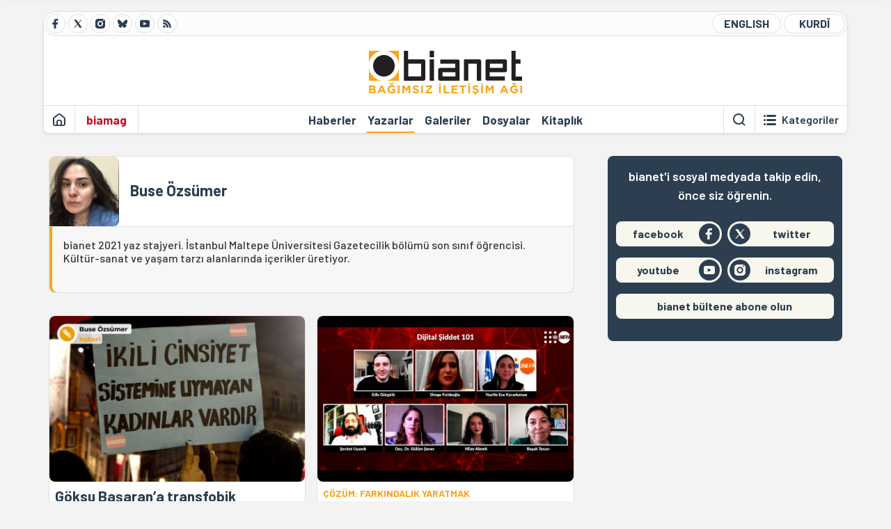

--- FILE ---
content_type: text/html; charset=utf-8
request_url: https://bianet.org/yazar/buse-ozsumer-7402
body_size: 12380
content:
<!DOCTYPE html><html lang=tr xml:lang=tr><head><script>window.dataLayer=window.dataLayer||[];window.dataLayer.push({'section':'Bianet'});</script><script>(function(w,d,s,l,i){w[l]=w[l]||[];w[l].push({'gtm.start':new Date().getTime(),event:'gtm.js'});var f=d.getElementsByTagName(s)[0],j=d.createElement(s),dl=l!='dataLayer'?'&l='+l:'';j.async=true;j.src='https://www.googletagmanager.com/gtm.js?id='+i+dl;f.parentNode.insertBefore(j,f);})(window,document,'script','dataLayer','GTM-T33QTD7');</script><meta charset=utf-8><meta name=viewport content="width=device-width, initial-scale=1, shrink-to-fit=no"><meta http-equiv=Content-Language content=tr><meta http-equiv=Cache-Control content="no-cache, no-store, must-revalidate"><meta http-equiv=Pragma content=no-cache><meta http-equiv=Expires content=0><link rel="shortcut icon" type=image/x-icon href=/favicon.ico><title>Buse Özsümer - Bianet</title><meta itemprop=description name=description property=og:description content=""><meta itemprop=keywords name=keywords content="Buse Özsümer"><meta itemprop=identifier name=personid content=7402><meta property=og:title content="Buse Özsümer"><meta property=og:url itemprop=url content=https://bianet.org/yazar/buse-ozsumer-7402><meta name=twitter:url content=https://bianet.org/yazar/buse-ozsumer-7402><meta name=twitter:title content="Buse Özsümer"><meta name=twitter:description content=""><meta itemprop=genre content=News><meta itemprop=inLanguage content=tr-TR><meta itemprop=ogType property=og:type content=article><meta property=og:type content=article><meta name=msapplication-starturl content=https://bianet.org><meta name=twitter:card content=summary_large_image><meta name=twitter:widgets:new-embed-design content=on><meta name=twitter:widgets:csp content=on><link rel=canonical href=https://bianet.org/yazar/buse-ozsumer-7402><link rel=preconnect href=https://fonts.googleapis.com><link rel=preconnect href=https://fonts.gstatic.com crossorigin><link href="https://fonts.googleapis.com/css2?family=Barlow:ital,wght@0,400;0,500;0,600;0,700;1,400;1,500;1,600;1,700&amp;display=swap" rel=stylesheet><link rel=stylesheet href="/assets/css/main.css?v=rF0UcM0bW-J5Dpal-TQ0PkMc4VpxKuBonXeKKLg_blk" media=screen><link rel=stylesheet href=/assets/js/vendor/lightGallery/css/lightgallery-bundle.min.css media=none onload="if(media!='screen')media='screen'"><link rel=stylesheet href=/assets/js/vendor/select2/css/select2.min.css media=none onload="if(media!='screen')media='screen'"><link rel=stylesheet href="/assets/js/vendor/select2/css/select2-biatheme.css?v=EBJ32YPL0nz7-elwZf4CNSp3AmoIC2mpCJ3w4mteMWI" media=none onload="if(media!='screen')media='screen'"><script async src=https://securepubads.g.doubleclick.net/tag/js/gpt.js crossorigin=anonymous></script><script>window.googletag=window.googletag||{cmd:[]};googletag.cmd.push(function(){googletag.defineSlot('/23095218034/masthead_mobil',[300,100],'div-gpt-ad-1765913091729-0').addService(googletag.pubads());googletag.defineSlot('/23095218034/habarsonu_mobil',[[300,250],[336,280]],'div-gpt-ad-1765913132123-0').addService(googletag.pubads());googletag.defineSlot('/23095218034/habarsonu_desktop',[[960,90],[970,66],'fluid',[950,90],[980,90],[970,250],[970,90],[980,120]],'div-gpt-ad-1765913171830-0').addService(googletag.pubads());googletag.defineSlot('/23095218034/sidebar2',[[336,280],[300,250]],'div-gpt-ad-1765913200437-0').addService(googletag.pubads());googletag.defineSlot('/23095218034/sidebar-2',[[336,280],[300,250]],'div-gpt-ad-1765913228340-0').addService(googletag.pubads());googletag.defineSlot('/23095218034/sayfa_alti',[[300,250],[300,31],[300,75],[336,280],[300,50],[300,100],[320,100],[320,50]],'div-gpt-ad-1765913306932-0').addService(googletag.pubads());googletag.defineSlot('/23095218034/1',[[750,200],[728,90],[960,90],[750,100],[970,90],[970,250],[970,66],[750,300],[950,90]],'div-gpt-ad-1765913343676-0').addService(googletag.pubads());googletag.pubads().enableSingleRequest();googletag.pubads().collapseEmptyDivs();googletag.enableServices();});</script><ins data-publisher=adm-pub-6296092264 data-ad-network=667c219d865235b64ada3ccb data-ad-size="[[320, 100]], [[970, 90]]" class=adm-ads-area></ins><script src=https://static.cdn.admatic.com.tr/showad/showad.min.js></script><script>window.yaContextCb=window.yaContextCb||[]</script><script src=https://yandex.ru/ads/system/context.js async></script><script>history.scrollRestoration="manual";var adsStatus=true;</script><script type=application/javascript src=https://news.google.com/swg/js/v1/swg-basic.js></script><script>(self.SWG_BASIC=self.SWG_BASIC||[]).push(basicSubscriptions=>{basicSubscriptions.setOnEntitlementsResponse(entitlementsPromise=>{entitlementsPromise.then(entitlements=>{if(entitlements.enablesThisWithCacheableEntitlements()){adsStatus=false;window.addEventListener('load',function(){var ads=document.querySelectorAll('ins');ads.forEach(function(ad){ad.remove();});});basicSubscriptions.dismissSwgUI();}});});basicSubscriptions.init({type:"NewsArticle",isPartOfType:["Product"],isPartOfProductId:"CAowxYmcCw:openaccess",clientOptions:{theme:"light",lang:"tr"},});});</script><body><noscript><iframe src="https://www.googletagmanager.com/ns.html?id=GTM-T33QTD7" height=0 width=0 style=display:none;visibility:hidden></iframe></noscript><header class=header--desktop><div class='container header-wrapper shadow-sm'><div class='top-bar row'><div class='social col-4'><a href=https://www.facebook.com/bagimsiziletisimagi class='btn btn--social btn--circle btn--social--facebook' target=_blank><img src=https://static.bianet.org/icons/icon-facebook.svg alt="Facebook'ta Bianet"></a> <a href=https://twitter.com/bianet_org class='btn btn--social btn--circle btn--social--twitter' target=_blank><img src=https://static.bianet.org/icons/icon-twitter.svg alt="Twitter'da Bianet"></a> <a href=https://www.instagram.com/bianetorg class='btn btn--social btn--circle btn--social--instagram' target=_blank><img src=https://static.bianet.org/icons/icon-instagram.svg alt="Instagram'da Bianet"></a> <a href=https://bsky.app/profile/bianet.org class='btn btn--social btn--circle btn--social--bluesky' target=_blank><img src=https://static.bianet.org/icons/icon-bluesky.svg alt="Bluesky'da Bianet"></a> <a href=https://www.youtube.com/user/bianetorg class='btn btn--social btn--circle btn--social--youtube' target=_blank><img src=https://static.bianet.org/icons/icon-youtube.svg alt="Youtube'da Bianet"></a> <a href=/rss/bianet class='btn btn--social btn--circle btn--social--rss' target=_blank><img src=https://static.bianet.org/icons/icon-rss.svg alt="Bianet RSS"></a></div><div class='empty col-4'></div><div class='language col-4'><a href=/english class='btn btn--language btn--round-full btn--language--english'>ENGLISH</a> <a href=/kurdi class='btn btn--language btn--round-full btn--language--kurdi'>KURDÎ</a></div></div><div class=mid-bar><div class=row><div class=col-auto><div class=empty></div></div><div class=col><a href='/' class=logo><img src=https://static.bianet.org/logos/bianet-logo.svg alt='bianet-Bağımsız İletişim Ağı'></a></div><div class=col-auto><div class=empty></div></div></div></div><div class=bottom-bar><div class=row><div class=col-2><div class=left-part><a href='/' class='btn btn--icon'><img src=https://static.bianet.org/icons/icon-home.svg alt='Ana Sayfa'></a><div class='vline ms-1'></div><a href=/biamag class='btn btn--text highlight-2'><span>biamag</span></a><div class=vline></div></div></div><div class=col-8><div class=center-part><a href=/haberler class='btn btn--text'><span>Haberler</span><span class=indicator></span></a> <a href=/yazarlar class='btn btn--text active'><span>Yazarlar</span><span class=indicator></span></a> <a href=/galeriler class='btn btn--text'><span>Galeriler</span><span class=indicator></span></a> <a href=/dosyalar class='btn btn--text'><span>Dosyalar</span><span class=indicator></span></a> <a href=/bia-kitapligi class='btn btn--text'><span>Kitapl&#x131;k</span><span class=indicator></span></a><div id=DivHeader1></div></div></div><div class=col-2><div class=right-part><div class=vline></div><a href=/arama class='btn btn--icon'><img src=https://static.bianet.org/icons/icon-search.svg alt=Ara></a><div class='vline me-1'></div><a class='btn btn--icon-text btn--toggle-categories'><img class=off src=https://static.bianet.org/icons/icon-categories.svg alt='Kategorileri Göster'><img class=on src=https://static.bianet.org/icons/icon-close.svg alt='Kategorileri Gizle'><span tabindex=0>Kategoriler</span></a></div></div></div></div></div><div class='container category-wrapper'><div class=row><div class=col-12><div class='center-part shadow-sm' id=DivHeader2></div></div></div></div></header><header class=header--desktop-sticky><div class='container-fluid header-wrapper shadow'><div class='top-bar row'><div class='social col-4'><a href=https://www.facebook.com/bagimsiziletisimagi class='btn btn--social btn--circle btn--social--facebook' target=_blank><img src=https://static.bianet.org/icons/icon-facebook.svg alt="Facebook' ta Bianet"></a> <a href=https://twitter.com/bianet_org class='btn btn--social btn--circle btn--social--twitter' target=_blank><img src=https://static.bianet.org/icons/icon-twitter.svg alt="Twitter' da Bianet"></a> <a href=https://www.instagram.com/bianetorg class='btn btn--social btn--circle btn--social--instagram' target=_blank><img src=https://static.bianet.org/icons/icon-instagram.svg alt="Instagram' da Bianet"></a> <a href=https://www.youtube.com/user/bianetorg class='btn btn--social btn--circle btn--social--youtube' target=_blank><img src=https://static.bianet.org/icons/icon-youtube.svg alt="Youtube' da Bianet"></a> <a href=/rss/bianet class='btn btn--social btn--circle btn--social--rss' target=_blank><img src=https://static.bianet.org/icons/icon-rss.svg alt="Bianet RSS"></a></div><div class='logo col-4'><a href="/"><img src=https://static.bianet.org/logos/bianet-logo-md.svg alt="bianet-Bağımsız İletişim Ağı"></a></div><div class='language col-4'><a href=/english class='btn btn--language btn--round-full btn--language--english'>ENGLISH</a> <a href=/kurdi class='btn btn--language btn--round-full btn--language--kurdi'>KURDÎ</a></div></div></div></header><header class=header--mobile><div class='container-fluid header-wrapper shadow'><div class=row><div class='left-part col-2'><a href=/arama class='btn btn--icon search'><img src=https://static.bianet.org/icons/icon-search-mobile.svg alt=Ara></a> <a href='/' class='btn btn--icon home'><img src=https://static.bianet.org/icons/icon-home-mobile.svg alt='Ana Sayfa'></a></div><div class='center-part col-8'><a href="/"><img src=https://static.bianet.org/logos/bianet-logo-sm.svg alt="bianet-Bağımsız İletişim Ağı"></a></div><div class='right-part col-2'><a class='btn btn--icon sidebar-switch'><img class=open src=https://static.bianet.org/icons/icon-menu-mobile.svg alt='Menü Göster'><img class=close src=https://static.bianet.org/icons/icon-close-mobile.svg alt='Menü Gizle'></a></div></div></div><div id=mobile-menu class=sidenav><div class=sidenav__content><div class=container-md><div class='row user d-none'></div><div class='row links'><div class=col><div class=wrapper-1><a href="/" class='btn btn--text'><span>bianet</span></a> <a href=/biamag class='btn btn--text'><span>biamag</span></a> <a href=/english class='btn btn--text'><span>english</span></a> <a href=/kurdi class='btn btn--text'><span>kurdî</span></a></div><div id=DivHeader3></div><div class=title>B&#xD6;L&#xDC;MLER</div><div class=wrapper-2><a href=/haberler class='btn btn--text'><span>Haberler</span></a> <a href=/yazarlar class='btn btn--text active'><span>Yazarlar</span></a> <a href=/dosyalar class='btn btn--text'><span>&#xD6;zel Dosyalar</span></a> <a href=/projeler class='btn btn--text'><span>Projeler</span></a> <a href=/bia-kitapligi class='btn btn--text'><span>Kitapl&#x131;k</span></a> <a href=/galeriler class='btn btn--text'><span>Galeriler</span></a> <a href=/arama class='btn btn--text'><span>Sitede Ara</span></a></div><div class=title>KATEGOR&#x130;LER</div><div class=wrapper-3><div id=DivHeader4></div></div><div class=title>SOSYAL MEDYA</div><div class=wrapper-5><a href=https://www.facebook.com/bagimsiziletisimagi class='btn btn--text' target=_blank><span>Facebook</span></a> <a href=https://twitter.com/bianet_org class='btn btn--text' target=_blank><span>Twitter</span></a> <a href=https://www.youtube.com/user/bianetorg class='btn btn--text' target=_blank><span>Youtube</span></a> <a href=https://www.instagram.com/bianetorg class='btn btn--text' target=_blank><span>Instagram</span></a> <a href=/rss/bianet class='btn btn--text' target=_blank><span>RSS</span></a> <a href=https://eepurl.com/bEeFmn class='btn btn--text' target=_blank><span>E-b&#xFC;lten</span></a></div><div class=title>KURUMSAL</div><div class=wrapper-4><a href=/hakkimizda class='btn btn--text'><span>Hakk&#x131;m&#x131;zda</span></a> <a href=/hakkimizda#iletisim class='btn btn--text'><span>&#x130;leti&#x15F;im</span></a> <a href=/page/kvkk-politikasi-285337 class='btn btn--text'><span>KVKK Politikas&#x131;</span></a> <a href=/page/gizlilik-sozlesmesi-285338 class='btn btn--text'><span>Gizlilik S&#xF6;zle&#x15F;mesi</span></a></div></div></div></div></div><div class=sidenav__footer><div class=logo><img src=https://static.bianet.org/logos/bianet-logo.svg alt="Bianet - Bağımsız İletişim Ağı"></div></div></div></header><scripts></scripts><main class="page-authors-single balanced"><div class=container-md><div class=row><div class="col-12 col-lg-8"><div class=column-1><section><div class=section__intro><div class="ccard ccard--author ccard--author-xxlarge"><div class=top-wrapper><div class=img-wrapper><img src=https://static.bianet.org/system/uploads/1/authors/000/007/402/original/buse.jpg class=card-img-left alt="Buse Özsümer" loading=lazy></div><div class=info-wrapper><h1 class=name>Buse &#xD6;zs&#xFC;mer</h1><div class=contact-wrapper></div></div></div><div class=bottom-wrapper><div class=txt-wrapper><div class=short><p>bianet 2021 yaz stajyeri. İstanbul Maltepe &Uuml;niversitesi Gazetecilik b&ouml;l&uuml;m&uuml; son sınıf &ouml;ğrencisi. K&uuml;lt&uuml;r-sanat ve yaşam tarzı alanlarında i&ccedil;erikler &uuml;retiyor.&nbsp;</div></div></div></div></div><div class="row section__content"><div class="col-12 col-sm-6 mb-2"><a href=/haber/goksu-basaran-a-transfobik-ayrimcilik-ev-vermediler-245781 class="ccard ccard--news ccard--news-large w-meta-date w-desc w-bg h-100"><div class=badge-wrapper><div class=badge-left></div><div class=badge-right></div></div><div class=img-wrapper><img src=https://static.bianet.org/system/uploads/1/articles/spot_image/000/245/781/original/buse1020.jpg alt="Göksu Başaran’a transfobik ayrımcılık: Ev vermediler" loading=lazy></div><div class=info-wrapper><div class=txt-wrapper><h5 class=headline>G&#xF6;ksu Ba&#x15F;aran&#x2019;a transfobik ayr&#x131;mc&#x131;l&#x131;k: Ev vermediler</h5><div class=desc>Oyuncu ve yap&#x131;mc&#x131; G&#xF6;ksu Ba&#x15F;aran, sahibinden.com &#xFC;zerinden ba&#x15F;vurdu&#x11F;u bir ilan&#x131;n sahibinin transfobik s&#xF6;ylemleri ile kar&#x15F;&#x131;la&#x15F;t&#x131;. Ba&#x15F;aran, &#x201C;&#x130;stanbul S&#xF6;zle&#x15F;mesi&#x2019;nden &#xE7;ekinilmesi &#xFC;zerine LGBT&#x130;&#x2B; fobik insanlar cesaret buldu&#x201D; diyor.</div></div><div class=meta-wrapper><span class=date>16 Haziran 2021</span></div></div></a></div><div class="col-12 col-sm-6 mb-2"><a href=/haber/dijital-siddet-101-magdur-da-olabilirsiniz-fail-de-245583 class="ccard ccard--news ccard--news-large w-meta-date w-desc w-bg h-100"><div class=badge-wrapper><div class=badge-left></div><div class=badge-right></div></div><div class=img-wrapper><img src=https://static.bianet.org/system/uploads/1/articles/spot_image/000/245/583/original/buse1_-_Kopya.jpg alt="Dijital Şiddet 101: Mağdur da olabilirsiniz fail de!" loading=lazy></div><div class=info-wrapper><div class=txt-wrapper><h6 class=surheadline>&#xC7;&#xD6;Z&#xDC;M: FARKINDALIK YARATMAK</h6><h5 class=headline>Dijital &#x15E;iddet 101: Ma&#x11F;dur da olabilirsiniz fail de!</h5><div class=desc>United Nations Population Fund Turkey (Birle&#x15F;mi&#x15F; Milletler N&#xFC;fus Fonu), 10 Haziran Per&#x15F;embe g&#xFC;n&#xFC; &#x201C;Dijital &#x15E;iddet 101&#x201D; ba&#x15F;l&#x131;kl&#x131; bir webinar ger&#xE7;ekle&#x15F;tirdi. Konuya ili&#x15F;kin &#xE7;al&#x131;&#x15F;malar y&#xFC;r&#xFC;ten uzmanlarca, dijital &#x15F;iddet kavram&#x131; ve m&#xFC;cadele y&#xF6;ntemlerine ili&#x15F;kin bilgiler payla&#x15F;&#x131;ld&#x131;.</div></div><div class=meta-wrapper><span class=date>12 Haziran 2021</span></div></div></a></div><div class="col-12 col-sm-6 mb-2"><a href=/haber/sanat-yazari-akar-akgun-her-emegin-bir-karsiligi-olmali-245546 class="ccard ccard--news ccard--news-large w-meta-date w-desc w-bg h-100"><div class=badge-wrapper><div class=badge-left></div><div class=badge-right></div></div><div class=img-wrapper><img src=https://static.bianet.org/system/uploads/1/articles/spot_image/000/245/546/original/image012.jpg alt="Sanat yazarı Akar- Akgün: Her emeğin bir karşılığı olmalı" loading=lazy></div><div class=info-wrapper><div class=txt-wrapper><h6 class=surheadline>&#x201C;&#xC7;EVR&#x130;M&#x130;&#xC7;&#x130; SERG&#x130;LER YEN&#x130; B&#x130;R KATMAN&#x201D;</h6><h5 class=headline>Sanat yazar&#x131; Akar- Akg&#xFC;n: Her eme&#x11F;in bir kar&#x15F;&#x131;l&#x131;&#x11F;&#x131; olmal&#x131;</h5><div class=desc>Unlimited Publications Genel Yay&#x131;n Y&#xF6;netmeni Merve Akar - Akg&#xFC;n &#x201C;sanat yazar&#x131; nas&#x131;l olmal&#x131;?&quot; sorusunu net yan&#x131;tl&#x131;yor: &quot;Sanat yazar&#x131;, tamam&#x131;yla subjektif olmal&#x131;.&quot;</div></div><div class=meta-wrapper><span class=date>12 Haziran 2021</span></div></div></a></div><div class="col-12 col-sm-6 mb-2"><a href=/haber/kandiyoti-kadinlar-demokratiklesmenin-kutup-yildizi-245487 class="ccard ccard--news ccard--news-large w-meta-date w-desc w-bg h-100"><div class=badge-wrapper><div class=badge-left></div><div class=badge-right></div></div><div class=img-wrapper><img src=https://static.bianet.org/system/uploads/1/articles/spot_image/000/245/487/original/kandi1_-_Kopya.jpg alt="Kandiyoti: Kadınlar, demokratikleşmenin kutup yıldızı" loading=lazy></div><div class=info-wrapper><div class=txt-wrapper><h5 class=headline>Kandiyoti: Kad&#x131;nlar, demokratikle&#x15F;menin kutup y&#x131;ld&#x131;z&#x131;</h5><div class=desc>U&#xE7;an S&#xFC;p&#xFC;rge Vakf&#x131;, &#x201C;Araftan &#xC7;&#x131;kmak&#x201D; panelinde Prof. Dr. Deniz Kandiyoti, Prof. Dr. Alev &#xD6;zkazan&#xE7; ve Prof. Dr. Umut Be&#x15F;p&#x131;nar, T&#xFC;rkiyeli kad&#x131;nlar&#x131;n m&#xFC;cadelesini anlatt&#x131;.</div></div><div class=meta-wrapper><span class=date>10 Haziran 2021</span></div></div></a></div><div class="col-12 col-sm-6 mb-2"><a href=/haber/dunyadan-feminist-mucadele-deneyimleri-paylasildi-245459 class="ccard ccard--news ccard--news-large w-meta-date w-desc w-bg h-100"><div class=badge-wrapper><div class=badge-left></div><div class=badge-right></div></div><div class=img-wrapper><img src=https://static.bianet.org/system/uploads/1/articles/spot_image/000/245/459/original/ka1.jpg alt="“Dünyadan Feminist Mücadele Deneyimleri” paylaşıldı" loading=lazy></div><div class=info-wrapper><div class=txt-wrapper><h5 class=headline>&#x201C;D&#xFC;nyadan Feminist M&#xFC;cadele Deneyimleri&#x201D; payla&#x15F;&#x131;ld&#x131;</h5><div class=desc>Kad&#x131;n Dayan&#x131;&#x15F;ma Vakf&#x131;, 6 Haziran&#x2019;da &#x201C;Pandemi S&#xFC;rerken Patriyarkayla M&#xFC;cadelemiz: D&#xFC;nyadan Feminist M&#xFC;cadele Deneyimleri&#x201D; ba&#x15F;l&#x131;kl&#x131; bir panel ger&#xE7;ekle&#x15F;tirdi. D&#xFC;nyan&#x131;n farkl&#x131; yerlerinden kad&#x131;nlar feminist m&#xFC;cadeleye ili&#x15F;kin deneyimlerini anlatt&#x131;.</div></div><div class=meta-wrapper><span class=date>10 Haziran 2021</span></div></div></a></div><div class="col-12 col-sm-6 mb-2"><a href=/yazi/karsi-pencere-gozetleme-ve-voyorizm-245176 class="ccard ccard--news ccard--news-large w-meta-date w-desc w-bg h-100"><div class=badge-wrapper><div class=badge-left></div><div class=badge-right></div></div><div class=img-wrapper><img src=https://static.bianet.org/system/uploads/1/articles/spot_image/000/245/176/original/image003.jpg alt="Karşı Pencere: Gözetleme ve Voyörizm" loading=lazy></div><div class=info-wrapper><div class=txt-wrapper><h6 class=surheadline>B&#x130;R TOPLUMSAL RAHATSIZLIKLAR SERG&#x130;S&#x130;</h6><h5 class=headline>Kar&#x15F;&#x131; Pencere: G&#xF6;zetleme ve Voy&#xF6;rizm</h5><div class=desc>KOL&#x130; Art Space&#x27;in g&#xF6;rme, g&#xF6;zetleme ve voy&#xF6;rizm kavram&#x131;na odakland&#x131;&#x11F;&#x131; ikinci sergisi &quot;Kar&#x15F;&#x131; Pencere&quot; a&#xE7;&#x131;l&#x131;yor.&#xA;</div></div><div class=meta-wrapper><span class=date>5 Haziran 2021</span></div></div></a></div><div class="col-12 col-sm-6 mb-2"><a href=/haber/fotograf-cekmemi-kod-29-uygulamak-icin-bahane-ettiler-245198 class="ccard ccard--news ccard--news-large w-meta-date w-desc w-bg h-100"><div class=badge-wrapper><div class=badge-left></div><div class=badge-right></div></div><div class=img-wrapper><img src=https://static.bianet.org/system/uploads/1/articles/spot_image/000/245/198/original/bursa_kadın_işçi_manset.jpg alt="“Fotoğraf çekmemi 'Kod-29' uygulamak için bahane ettiler”" loading=lazy></div><div class=info-wrapper><div class=txt-wrapper><h6 class=surheadline>&quot;KOD-29&quot; UYGULANAN SERAP YUMU&#x15E;AK ANLATIYOR</h6><h5 class=headline>&#x201C;Foto&#x11F;raf &#xE7;ekmemi &#x27;Kod-29&#x27; uygulamak i&#xE7;in bahane ettiler&#x201D;</h5><div class=desc>Bursa At&#x131;l&#x131;m Desen&#x2019;de sendikala&#x15F;t&#x131;klar&#x131; i&#xE7;in &quot;Kod-29&quot; uygulanarak i&#x15F;ten &#xE7;&#x131;kar&#x131;lan TEKS&#x130;F &#xFC;yesi i&#x15F;&#xE7;ilerden Serap Yumu&#x15F;ak, &#x201C;Sendikal faaliyetten dolay&#x131; beni su&#xE7;layam&#x131;yorlard&#x131;. Foto&#x11F;raf &#xE7;ekmemi bahane ederek beni kap&#x131;n&#x131;n &#xF6;n&#xFC;ne koydular&#x201D; diyor.</div></div><div class=meta-wrapper><span class=date>4 Haziran 2021</span></div></div></a></div><div class="col-12 col-sm-6 mb-2"><a href=/haber/odtu-de-gokkusagi-sorusturmasi-korkunun-kaniti-245136 class="ccard ccard--news ccard--news-large w-meta-date w-desc w-bg h-100"><div class=badge-wrapper><div class=badge-left></div><div class=badge-right></div></div><div class=img-wrapper><img src=https://static.bianet.org/system/uploads/1/articles/spot_image/000/245/136/original/odtü1.jpg alt="ODTÜ'de &#34;gökkuşağı&#34; soruşturması | &#34;Korkunun kanıtı&#34;" loading=lazy></div><div class=info-wrapper><div class=txt-wrapper><h5 class=headline>ODT&#xDC;&#x27;de &quot;g&#xF6;kku&#x15F;a&#x11F;&#x131;&quot; soru&#x15F;turmas&#x131; | &quot;Korkunun kan&#x131;t&#x131;&quot;</h5><div class=desc>ODT&#xDC; Rekt&#xF6;rl&#xFC;&#x11F;&#xFC;, kamp&#xFC;steki merdivenleri g&#xF6;kku&#x15F;a&#x11F;&#x131; renklerine boyayan 45 &#xF6;&#x11F;renciye soru&#x15F;turma a&#xE7;t&#x131;. &#xD6;&#x11F;renciler, &quot;renk m&#xFC;cadelesini&quot; bianet&#x27;e anlat&#x131;yor.</div></div><div class=meta-wrapper><span class=date>4 Haziran 2021</span></div></div></a></div><div class=most-read-contents-mobile></div><scripts></scripts><div class="col-12 col-sm-6"><a href=/haber/polis-gazetecileri-darp-etti-genelge-cikti-saldirilar-artti-245110 class="ccard ccard--news ccard--news-medium ccard--news-medium--mobile-h w-meta-date"><div class=badge-wrapper><div class=badge-left></div><div class=badge-right></div></div><div class=img-wrapper><img src=https://static.bianet.org/system/uploads/1/articles/spot_image/000/245/110/original/buse1020bu.jpg alt="Polis gazetecileri darp etti: “Genelge çıktı saldırılar arttı”" loading=lazy></div><div class=info-wrapper><div class=txt-wrapper><h6 class=surheadline>ANKARA ADL&#x130;YES&#x130;&#x27;NDE GAZETEC&#x130;LER ENGELLEND&#x130;</h6><h5 class=headline>Polis gazetecileri darp etti: &#x201C;Genelge &#xE7;&#x131;kt&#x131; sald&#x131;r&#x131;lar artt&#x131;&#x201D;</h5><div class=desc>1 Haziran&#x2019;da Ankara Adliyesi&#x2019;nde g&#xF6;r&#xFC;len Esat-Eryaman duru&#x15F;mas&#x131; sonras&#x131; yap&#x131;lan bas&#x131;n a&#xE7;&#x131;klamas&#x131;na polis m&#xFC;dahale etti. LGBT&#x130;&#x2B; aktivistlerine ve gazetecilere &#x15F;iddet uygulayan polis, bas&#x131;n mensuplar&#x131;n&#x131;n bas&#x131;n kart&#x131;n&#x131; ge&#xE7;ersiz sayd&#x131;.&#xA;</div></div><div class=meta-wrapper><span class=date>3 Haziran 2021</span></div></div></a></div><div class="col-12 col-sm-6"><a href=/haber/turgut-yuksel-den-distopik-mizah-dergisi-cesur-yeni-pigya-244947 class="ccard ccard--news ccard--news-medium ccard--news-medium--mobile-h w-meta-date"><div class=badge-wrapper><div class=badge-left></div><div class=badge-right></div></div><div class=img-wrapper><img src=https://static.bianet.org/system/uploads/1/articles/spot_image/000/244/947/original/manset_fotolari_1020___(2).jpg alt="Turgut Yüksel’den distopik mizah dergisi: “Cesur Yeni Pigya”" loading=lazy></div><div class=info-wrapper><div class=txt-wrapper><h5 class=headline>Turgut Y&#xFC;ksel&#x2019;den distopik mizah dergisi: &#x201C;Cesur Yeni Pigya&#x201D;</h5><div class=desc>Olaylar &#x15F;er kervan&#x131;, ihanet &#x15F;ebekeleri, bozguncu odaklar, alg&#x131; oyuncular&#x131;, karanl&#x131;k lobiler taraf&#x131;ndan &#xE7;epe&#xE7;evre ku&#x15F;at&#x131;lm&#x131;&#x15F; Pigya gezegeninde ge&#xE7;iyor. Y&#xFC;ksel&#x27;in yeni dijital distopik mizah dergisi &#x201C;Cesur Yeni Pigya&#x201D; bug&#xFC;nden itibaren &#xFC;cretsiz olarak okurla bulu&#x15F;uyor.</div></div><div class=meta-wrapper><span class=date>1 Haziran 2021</span></div></div></a></div><div class="col-12 col-sm-6"><a href=/haber/bir-yillik-dijital-takipten-10-orgut-118-sayfa-ifade-244615 class="ccard ccard--news ccard--news-medium ccard--news-medium--mobile-h w-meta-date"><div class=badge-wrapper><div class=badge-left></div><div class=badge-right></div></div><div class=img-wrapper><img src=https://static.bianet.org/system/uploads/1/articles/spot_image/000/244/615/original/sumeyyaavcimanset.jpg alt="Bir yıllık dijital takipten 10 örgüt, 118 sayfa ifade" loading=lazy></div><div class=info-wrapper><div class=txt-wrapper><h6 class=surheadline>G&#xD6;ZALTINA ALINAN KHK&#x27;L&#x130; AVCI</h6><h5 class=headline>Bir y&#x131;ll&#x131;k dijital takipten 10 &#xF6;rg&#xFC;t, 118 sayfa ifade</h5><div class=desc>Sokak r&#xF6;portaj&#x131;nda &#x201C;Kul hakk&#x131; yiyenlerin memleketinde ya&#x15F;&#x131;yoruz&quot; dedikten hemen sonra g&#xF6;zalt&#x131;na al&#x131;nan KHK&#x27;li &#xF6;&#x11F;retmen S&#xFC;meyya Avc&#x131;, g&#xF6;zalt&#x131; sebebinin Twitter payla&#x15F;&#x131;mlar&#x131; oldu&#x11F;unu ve bu m&#xFC;cadeleden vazge&#xE7;meyece&#x11F;ini s&#xF6;yledi.</div></div><div class=meta-wrapper><span class=date>25 May&#x131;s 2021</span></div></div></a></div><div class="col-12 col-sm-6"><a href=/haber/koza-lgbti-larin-hayat-mucadelesini-ekrana-tasiyor-244566 class="ccard ccard--news ccard--news-medium ccard--news-medium--mobile-h w-meta-date"><div class=badge-wrapper><div class=badge-left></div><div class=badge-right></div></div><div class=img-wrapper><img src=https://static.bianet.org/system/uploads/1/articles/spot_image/000/244/566/original/koza10201.jpg alt="“Koza” LGBTİ+’ların hayat mücadelesini ekrana taşıyor" loading=lazy></div><div class=info-wrapper><div class=txt-wrapper><h5 class=headline>&#x201C;Koza&#x201D; LGBT&#x130;&#x2B;&#x2019;lar&#x131;n hayat m&#xFC;cadelesini ekrana ta&#x15F;&#x131;yor</h5><div class=desc>Oyuncu G&#xF6;ksu Ba&#x15F;aran&#x27;&#x131;n yap&#x131;mc&#x131;l&#x131;&#x11F;&#x131;n&#x131; &#xFC;stlendi&#x11F;i ve &quot;Sinem&quot; karakterine hayat verdi&#x11F;i &#x201C;Koza&#x201D; yak&#x131;nda YouTube &#xFC;zerinden izleyici ile bulu&#x15F;uyor. Ba&#x15F;aran, &quot;&#x130;zleyenler hem &#xE7;ok g&#xFC;lecek hem &#xE7;ok a&#x11F;layacak. Herkes kendinden, ya&#x15F;anm&#x131;&#x15F;l&#x131;klar&#x131;ndan bir sahne g&#xF6;recek&quot; diyor.</div></div><div class=meta-wrapper><span class=date>25 May&#x131;s 2021</span></div></div></a></div><div class="col-12 col-sm-6"><a href=/haber/ucan-supurge-kadin-filmleri-festivali-araftan-cikmak-244568 class="ccard ccard--news ccard--news-medium ccard--news-medium--mobile-h w-meta-date"><div class=badge-wrapper><div class=badge-left></div><div class=badge-right></div></div><div class=img-wrapper><img src=https://static.bianet.org/system/uploads/1/articles/spot_image/000/244/568/original/süpürge1.jpg alt="Uçan Süpürge Kadın Filmleri Festivali: “Araftan Çıkmak”" loading=lazy></div><div class=info-wrapper><div class=txt-wrapper><h6 class=surheadline>BUSE &#xD6;ZS&#xDC;MER&#x27;&#x130;N S&#xD6;YLE&#x15E;&#x130;S&#x130;</h6><h5 class=headline>U&#xE7;an S&#xFC;p&#xFC;rge Kad&#x131;n Filmleri Festivali: &#x201C;Araftan &#xC7;&#x131;kmak&#x201D;</h5><div class=desc>24. U&#xE7;an S&#xFC;p&#xFC;rge Uluslararas&#x131; Kad&#x131;n Filmleri Festivali, ge&#xE7;en y&#x131;l&#x131;n festival program&#x131;n&#x131;n aksine 4-11 Haziran tarihleri aras&#x131;nda fiziksel g&#xF6;sterim de yapacak.</div></div><div class=meta-wrapper><span class=date>24 May&#x131;s 2021</span></div></div></a></div><div class="col-12 col-sm-6"><a href=/haber/hapishanedeki-trans-mahpuslar-hangi-sorunlari-yasiyor-244550 class="ccard ccard--news ccard--news-medium ccard--news-medium--mobile-h w-meta-date"><div class=badge-wrapper><div class=badge-left></div><div class=badge-right></div></div><div class=img-wrapper><img src=https://static.bianet.org/system/uploads/1/articles/spot_image/000/244/550/original/buse1020.jpg alt="Hapishanedeki trans mahpuslar hangi sorunları yaşıyor?" loading=lazy></div><div class=info-wrapper><div class=txt-wrapper><h6 class=surheadline>TH&#x130;V&#x2019;DEN &#x201C;SALGIN SONRASI D&#xD6;NEMDE &#x130;NSAN HAKLARI G&#xDC;NDEM&#x130;&#x201D;</h6><h5 class=headline>Hapishanedeki trans mahpuslar hangi sorunlar&#x131; ya&#x15F;&#x131;yor?</h5><div class=desc>T&#xFC;rkiye &#x130;nsan Haklar&#x131; Vakf&#x131;&#x2019;n&#x131;n d&#xFC;zenledi&#x11F;i &#x201C;Salg&#x131;n Sonras&#x131; D&#xF6;nemde &#x130;nsan Haklar&#x131; G&#xFC;ndemi&#x201D; &#xE7;evrimi&#xE7;i sempozyumda LGBT&#x130;&#x2B;&#x2019;lar&#x131;n ya&#x15F;ad&#x131;&#x11F;&#x131; hak ihlalleri de g&#xFC;ndeme ta&#x15F;&#x131;nd&#x131;.</div></div><div class=meta-wrapper><span class=date>24 May&#x131;s 2021</span></div></div></a></div><div class="col-12 col-sm-6"><a href=/haber/atilim-desen-kadin-isciyi-fotograf-cekti-diye-isten-cikardi-244416 class="ccard ccard--news ccard--news-medium ccard--news-medium--mobile-h w-meta-date"><div class=badge-wrapper><div class=badge-left></div><div class=badge-right></div></div><div class=img-wrapper><img src=https://static.bianet.org/system/uploads/1/articles/spot_image/000/244/416/original/buse1020000.jpg alt=" Atılım Desen, kadın işçiyi “fotoğraf çekti” diye işten çıkardı " loading=lazy></div><div class=info-wrapper><div class=txt-wrapper><h6 class=surheadline>BURSA&#x2019;DA &#x130;&#x15E;&#xC7;&#x130;LER SEND&#x130;KAL HAKLARI &#x130;&#xC7;&#x130;N D&#x130;REN&#x130;YOR</h6><h5 class=headline>At&#x131;l&#x131;m Desen, kad&#x131;n i&#x15F;&#xE7;iyi &#x201C;foto&#x11F;raf &#xE7;ekti&#x201D; diye i&#x15F;ten &#xE7;&#x131;kard&#x131;</h5><div class=desc>Bursa At&#x131;l&#x131;m Desen i&#x15F;letmesinde i&#x15F;ten &#xE7;&#x131;karmalar s&#xFC;r&#xFC;yor. T&#xFC;rkiye Tekstil &#xD6;rme Giyim ve Deri Sanayii &#x130;&#x15F;&#xE7;ileri Sendikas&#x131; (TEKS&#x130;F) 7 May&#x131;s&#x2019;tan bu yana kurdu&#x11F;u m&#xFC;cadele &#xE7;ad&#x131;r&#x131; ile i&#x15F;&#xE7;ilere y&#xF6;nelik anayasal haklar&#x131;n uygulanmas&#x131;n&#x131; istiyor.</div></div><div class=meta-wrapper><span class=date>21 May&#x131;s 2021</span></div></div></a></div><div class="col-12 col-sm-6"><a href=/haber/uluslararasi-cevrimici-dogaclama-dans-festivali-basliyor-244356 class="ccard ccard--news ccard--news-medium ccard--news-medium--mobile-h w-meta-date"><div class=badge-wrapper><div class=badge-left></div><div class=badge-right></div></div><div class=img-wrapper><img src=https://static.bianet.org/system/uploads/1/articles/spot_image/000/244/356/original/dans1_-_Kopya.jpg alt="Uluslararası Çevrimiçi Doğaçlama Dans Festivali başlıyor" loading=lazy></div><div class=info-wrapper><div class=txt-wrapper><h5 class=headline>Uluslararas&#x131; &#xC7;evrimi&#xE7;i Do&#x11F;a&#xE7;lama Dans Festivali ba&#x15F;l&#x131;yor</h5><div class=desc>T&#xFC;rkiye&#x2019;de ilk kez ger&#xE7;ekle&#x15F;ecek olan ba&#x11F;&#x131;ms&#x131;z &#x201C;Uluslararas&#x131; &#xC7;evrimi&#xE7;i Do&#x11F;a&#xE7;lama Dans Festivali&#x201D;nin Direkt&#xF6;r&#xFC; Damla Durman, festivalin detaylar&#x131;n&#x131; anlatt&#x131;: &#x201C;Festival &#x27;mekans&#x131;z&#x27; bir ortamda bulu&#x15F;mam&#x131;za olanak sa&#x11F;l&#x131;yor.&quot;</div></div><div class=meta-wrapper><span class=date>20 May&#x131;s 2021</span></div></div></a></div></div></section></div></div><div class="col-12 col-lg-4 d-none d-lg-block"><div class=column-2><div class=ads><div id=DivAds-SideBar1-1579061018></div><scripts></scripts></div><div class=most-read-contents></div><scripts></scripts><div id=DivLatestCategories></div><scripts></scripts><div id=DivLatestAuthors-1837227509></div><scripts></scripts><section class=section--pushed><div class=section__content><div class="box box--social-media"><div class=wrapper><div class=intro-text>bianet'i sosyal medyada takip edin,<br>önce siz öğrenin.</div><div class=links><div class=row><div class="col link link-1"><a href=https://www.facebook.com/bagimsiziletisimagi target=_blank class=a-facebook><div class=txt>facebook</div><div class=img-wrapper><img src=https://static.bianet.org/icons/icon-facebook.svg alt=""></div></a></div><div class="col link link-reverse link-1"><a href=https://twitter.com/bianet_org target=_blank class=a-twitter><div class=txt>twitter</div><div class=img-wrapper><img src=https://static.bianet.org/icons/icon-twitter.svg alt=""></div></a></div></div><div class=row><div class="col link link-1"><a href=https://www.youtube.com/user/bianetorg target=_blank class=a-youtube><div class=txt>youtube</div><div class=img-wrapper><img src=https://static.bianet.org/icons/icon-youtube.svg alt=""></div></a></div><div class="col link link-reverse link-1"><a href=https://www.instagram.com/bianetorg target=_blank class=a-instagram><div class=txt>instagram</div><div class=img-wrapper><img src=https://static.bianet.org/icons/icon-instagram.svg alt=""></div></a></div></div><div class=row><div class="col link link-5"><a href=https://eepurl.com/bEeFmn target=_blank><div class=txt>bianet b&#xFC;ltene abone olun</div></a></div></div></div></div></div></div></section></div></div></div></div><div class=container><div class=row><div class=col-12><div class=ads><div id=DivAds-General1-430204034></div><scripts></scripts></div></div></div></div><div class=container-md><div class=row><div class=col-12><section><div class="row section__content"><section class="section--pushed d-lg-none"><div class=section__content><div class="box box--social-media-mobile"><div class=wrapper><div class=intro-text>bianet'i sosyal medyada takip edin,<br>önce siz öğrenin.</div><div class=links><div class=row><div class="col link link-1"><a href=https://www.facebook.com/bagimsiziletisimagi target=_blank class=a-facebook><div class=txt>facebook</div><div class=img-wrapper><img src=https://static.bianet.org/icons/icon-facebook.svg alt=""></div></a></div><div class="col link link-reverse link-1"><a href=https://twitter.com/bianet_org target=_blank class=a-twitter><div class=txt>twitter</div><div class=img-wrapper><img src=https://static.bianet.org/icons/icon-twitter.svg alt=""></div></a></div></div><div class=row><div class="col link link-1"><a href=https://www.youtube.com/user/bianetorg target=_blank class=a-youtube><div class=txt>youtube</div><div class=img-wrapper><img src=https://static.bianet.org/icons/icon-youtube.svg alt=""></div></a></div><div class="col link link-reverse link-1"><a href=https://www.instagram.com/bianetorg target=_blank class=a-instagram><div class=txt>instagram</div><div class=img-wrapper><img src=https://static.bianet.org/icons/icon-instagram.svg alt=""></div></a></div></div><div class=row><div class="col link link-5"><a href=https://eepurl.com/bEeFmn target=_blank><div class=txt>bianet b&#xFC;ltene abone olun</div></a></div></div></div></div></div></div></section></div></section></div></div></div><div class=container-md><div class=row><div class="col-12 col-md-4"><div id=DivLatestCategory-1></div><scripts></scripts></div><div class="col-12 col-md-4"><div id=DivLatestCategory-2></div><scripts></scripts></div><div class="col-12 col-md-4"><div id=DivLatestCategory-3></div><scripts></scripts></div></div></div></main><footer class=footer--desktop><div class=container-md><div class=row><div class=col-12><div class=footer-wrapper><div class="row top-bar"><div class="copy col-8"><a href="/" class=logo><img src=https://static.bianet.org/logos/bianet-logo.svg alt="bianet-Bağımsız İletişim Ağı"></a><div class=copyright>Copyright © 2026 Tüm Hakları Saklıdır<br>IPS İletişim Vakfı - Bağımsız İletişim Ağı</div></div><div class="social col-4"><a href=https://www.facebook.com/bagimsiziletisimagi class="btn btn--social btn--circle btn--social--facebook" target=_blank><img src=https://static.bianet.org/icons/icon-facebook.svg alt="Facebook'ta Bianet"></a> <a href=https://twitter.com/bianet_org class="btn btn--social btn--circle btn--social--twitter" target=_blank><img src=https://static.bianet.org/icons/icon-twitter.svg alt="Twitter'da Bianet"></a> <a href=https://www.instagram.com/bianetorg class="btn btn--social btn--circle btn--social--instagram" target=_blank><img src=https://static.bianet.org/icons/icon-instagram.svg alt="Instagram'da Bianet"></a> <a href=https://www.youtube.com/user/bianetorg class="btn btn--social btn--circle btn--social--youtube" target=_blank><img src=https://static.bianet.org/icons/icon-youtube.svg alt="Youtube'da Bianet"></a> <a href=/rss/bianet class="btn btn--social btn--circle btn--social--rss" target=_blank><img src=https://static.bianet.org/icons/icon-rss.svg alt="Bianet RSS"></a></div></div><div id=DivFooter></div><div class="row bottom-bar"><div class=col><a href=/hakkimizda class="btn btn--text"><span>Bize Ula&#x15F;&#x131;n</span></a> <a href=/hakkimizda#acik-pozisyon class="btn btn--text"><span>A&#xE7;&#x131;k Pozisyonlar</span></a> <a href=/hakkimizda#staj class="btn btn--text"><span>Staj &#x130;mkan&#x131;</span></a> <a href=/hakkimizda#reklam class="btn btn--text"><span>Reklam Vermek &#x130;&#xE7;in</span></a> <a href=/page/kvkk-politikasi-285337 class="btn btn--text"><span>KVKK Politikas&#x131;</span></a> <a href=/page/gizlilik-sozlesmesi-285338 class="btn btn--text"><span>Gizlilik S&#xF6;zle&#x15F;mesi</span></a></div></div><div class="row last-bar"><div class=col>Bu web sitesi IPS &#x130;leti&#x15F;im Vakf&#x131;&#x27;na &#x130;sve&#xE7; Uluslararas&#x131; Kalk&#x131;nma &#x130;&#x15F;birli&#x11F;i Ajans&#x131; (SIDA) taraf&#x131;ndan sa&#x11F;lanan kurumsal destek kapsam&#x131;nda yay&#x131;nlanmaktad&#x131;r. Bu web sitesinin i&#xE7;eri&#x11F;i yaln&#x131;zca IPS &#x130;leti&#x15F;im Vakf&#x131;&#x27;n&#x131;n sorumlulu&#x11F;undad&#x131;r ve hi&#xE7;bir bi&#xE7;imde SIDA&#x27;n&#x131;n tutumunu yans&#x131;tmamaktad&#x131;r.</div></div></div></div></div></div></footer><footer class=footer--mobile><div class=container-fluid><div class=footer-wrapper><div class="row top-bar"><div class=col-12><a href="/" class=center-part><img src=https://static.bianet.org/logos/bianet-logo.svg alt="bianet-Bağımsız İletişim Ağı"></a></div></div><div class="row mid-bar"><div class="col social"><a href=https://www.facebook.com/bagimsiziletisimagi class="btn btn--social btn--circle btn--social--facebook" target=_blank><img src=https://static.bianet.org/icons/icon-facebook.svg alt="Facebook'ta Bianet"></a> <a href=https://twitter.com/bianet_org class="btn btn--social btn--circle btn--social--twitter" target=_blank><img src=https://static.bianet.org/icons/icon-twitter.svg alt="Twitter'da Bianet"></a> <a href=https://www.instagram.com/bianetorg class="btn btn--social btn--circle btn--social--instagram" target=_blank><img src=https://static.bianet.org/icons/icon-instagram.svg alt="Instagram'da Bianet"></a> <a href=https://www.youtube.com/user/bianetorg class="btn btn--social btn--circle btn--social--youtube" target=_blank><img src=https://static.bianet.org/icons/icon-youtube.svg alt="Youtube'da Bianet"></a> <a href=/rss/bianet class="btn btn--social btn--circle btn--social--rss" target=_blank><img src=https://static.bianet.org/icons/icon-rss.svg alt="Bianet RSS"></a></div></div><div class="row last-bar"><div class=col>Bu web sitesi IPS &#x130;leti&#x15F;im Vakf&#x131;&#x27;na &#x130;sve&#xE7; Uluslararas&#x131; Kalk&#x131;nma &#x130;&#x15F;birli&#x11F;i Ajans&#x131; (SIDA) taraf&#x131;ndan sa&#x11F;lanan kurumsal destek kapsam&#x131;nda yay&#x131;nlanmaktad&#x131;r. Bu web sitesinin i&#xE7;eri&#x11F;i yaln&#x131;zca IPS &#x130;leti&#x15F;im Vakf&#x131;&#x27;n&#x131;n sorumlulu&#x11F;undad&#x131;r ve hi&#xE7;bir bi&#xE7;imde SIDA&#x27;n&#x131;n tutumunu yans&#x131;tmamaktad&#x131;r.</div></div></div></div></footer><scripts></scripts><div class=scroll-to-top><img src=https://static.bianet.org/icons/icon-scrolltop.svg alt='Sayfa Başına Git'></div><div class=dark-bg style=opacity:0;visibility:hidden></div><input type=hidden id=HdnPeriod value=day><div id=notification popover=manual style=display:none><div class=notification-title><div class=title>GÜNCEL</div><button popovertarget=notification popovertargetaction=hide class="btn btn--icon"> <img class=close src=https://static.bianet.org/icons/icon-close-mobile.svg alt="Menü Gizle"> </button></div><a id=HrefNotification class="ccard ccard--news ccard--news-large"><div class=img-wrapper><img id=ImgNotification></div><div class=info-wrapper><div class=txt-wrapper><h5 class=headline><label id=LblNotification></label></h5></div></div></a></div><div id=getpermission popover=manual style=display:none><div class=getpermission-title><div class=icon><img class=close src=https://static.bianet.org/icons/icon-bell.png alt="Menü Gizle"></div><div class=title>bianet'ten bildirimler</div><button popovertarget=getpermission popovertargetaction=hide id=BtnRemindLaterClose class="btn btn--icon"> <img class=close src=https://static.bianet.org/icons/icon-close-mobile.svg alt="Menü Gizle"> </button></div><div class=content tabindex=0><div class=text>bianet'in özel bildirimlerine izin vererek önemli gelişmelerden haberdar olabilirsiniz.</div><div class=buttons><button popovertarget=getpermission id=BtnRemindLater popovertargetaction=hide class="btn btn-left"> Sonra Hatırlat </button> <button popovertarget=getpermission id=BtnGivePermission popovertargetaction=hide class="btn btn-right"> İzin Ver </button></div></div></div><script src=https://code.jquery.com/jquery-3.7.0.min.js integrity="sha256-2Pmvv0kuTBOenSvLm6bvfBSSHrUJ+3A7x6P5Ebd07/g=" crossorigin=anonymous></script><script src=https://cdn.jsdelivr.net/npm/popper.js@1.16.0/dist/umd/popper.min.js integrity=sha384-Q6E9RHvbIyZFJoft+2mJbHaEWldlvI9IOYy5n3zV9zzTtmI3UksdQRVvoxMfooAo crossorigin=anonymous></script><script src=/assets/js/vendor/bootstrap.min.js></script><script async src=/assets/js/vendor/lightGallery/lightgallery.min.js></script><script async src=/assets/js/vendor/lightGallery/plugins/video/lg-video.min.js></script><script async src=/assets/js/vendor/lightGallery/plugins/hash/lg-hash.min.js></script><script src=/assets/js/vendor/select2/js/select2.full.min.js></script><script src="/assets/js/scrollama.min.js?v=F9jG24d3CABtDyKkLQMLGS-minISkiU85wp9hTAedDM"></script><script src="/assets/js/main.min.js?v=Dt6VJkxbubwLa-DpjHaReV4mIOjSg-PMhgRdc6i2g0c"></script><script>$.ajax({url:'/api/Stats/PersonRead?PersonId=7402',method:'POST'});</script><scripts render=true><script>$(document).ready(function(){getMostReadsMobile();});</script><script>$(document).ready(function(){if(adsStatus){let deviceType=getDeviceType();$.ajax({url:'/api/Ads/AdsGetList?LanguageId=2&slotname=SideBar1&devicetype='+deviceType+'&pagetype=Profile&CategoryId=',method:'GET',success:function(dataResponse){$("#DivAds-SideBar1-1579061018").html(dataResponse.data);clearEmptyAds();}});}});</script><script>$(document).ready(function(){getMostReadsDesktop();});</script><script>$(document).ready(function(){$.ajax({url:'/api/Category/CategoryLatestGetList?LanguageId=2',method:'GET',success:function(dataResponse){$("#DivLatestCategories").html(dataResponse.data);}});});</script><script>$(document).ready(function(){$.ajax({url:'/api/Content/DailyAuthorGetList?LanguageId=2&SectionId=0&viewtype=desktop',method:'GET',success:function(dataResponse){$("#DivLatestAuthors-1837227509").html(dataResponse.data);}});});</script><script>$(document).ready(function(){if(adsStatus){let deviceType=getDeviceType();$.ajax({url:'/api/Ads/AdsGetList?LanguageId=2&slotname=General1&devicetype='+deviceType+'&pagetype=Profile&CategoryId=',method:'GET',success:function(dataResponse){$("#DivAds-General1-430204034").html(dataResponse.data);clearEmptyAds();}});}});</script><script>$(document).ready(function(){$.ajax({url:'/api/Category/CategoryLatestContentGetList?LanguageId=2&CategoryId=1',method:'GET',success:function(dataResponse){$("#DivLatestCategory-1").html(dataResponse.data);}});});</script><script>$(document).ready(function(){$.ajax({url:'/api/Category/CategoryLatestContentGetList?LanguageId=2&CategoryId=2',method:'GET',success:function(dataResponse){$("#DivLatestCategory-2").html(dataResponse.data);}});});</script><script>$(document).ready(function(){$.ajax({url:'/api/Category/CategoryLatestContentGetList?LanguageId=2&CategoryId=3',method:'GET',success:function(dataResponse){$("#DivLatestCategory-3").html(dataResponse.data);}});});</script><script>$(document).ready(function(){$.ajax({url:'/api/Header/HeaderGetList?LanguageId=2&SectionId=0',method:'GET',success:function(dataResponse){$("#DivHeader1").html(dataResponse.Header1);$("#DivHeader2").html(dataResponse.Header2);$("#DivHeader3").html(dataResponse.Header3);$("#DivHeader4").html(dataResponse.Header4);preparemain();}});});</script><script>$(document).ready(function(){$.ajax({url:'/api/Footer/FooterGetList?LanguageId=2&SectionId=0',method:'GET',success:function(dataResponse){$("#DivFooter").html(dataResponse.data);}});});</script></scripts><script type=application/ld+json>{"@context":"http://schema.org","@type":"WebSite","url":"https://bianet.org"}</script><script data-schema=organization type=application/ld+json>{"@context":"http://schema.org","@type":"Organization","name":"Bianet","url":"https://bianet.org","logo":"https://static.bianet.org/images/bianet-logo-dark.png","sameAs":["https://www.facebook.com/bianet","https://twitter.com/bianet"],"contactPoint":[{"@type":"ContactPoint","telephone":"+902122882800","contactType":"customer service","contactOption":"TollFree","areaServed":"TR"}]}</script><script>function getMostReadsDesktop(){$.ajax({url:'/api/Content/MostReadContentGetList?LanguageId=2&SectionId=0&viewtype=desktop&period='+$("#HdnPeriod").val(),method:'GET',success:function(dataResponse){$(".most-read-contents").html(dataResponse.data);$('.hrf-day').off("click").on("click",function(e){$("#HdnPeriod").val("day");getMostReadsDesktop();});$('.hrf-week').off("click").on("click",function(e){$("#HdnPeriod").val("week");getMostReadsDesktop();});$('.hrf-month').off("click").on("click",function(e){$("#HdnPeriod").val("month");getMostReadsDesktop();});}});}
function getMostReadsMobile(){$.ajax({url:'/api/Content/MostReadContentGetList?LanguageId=2&SectionId=0&viewtype=mobile&period='+$("#HdnPeriod").val(),method:'GET',success:function(dataResponse){$(".most-read-contents-mobile").html(dataResponse.data);}});}</script><script type=module>import{initializeApp}from'https://www.gstatic.com/firebasejs/10.12.0/firebase-app.js';import{getAnalytics}from"https://www.gstatic.com/firebasejs/10.12.0/firebase-analytics.js";import{getMessaging,getToken,onMessage}from'https://www.gstatic.com/firebasejs/10.12.0/firebase-messaging.js';const firebaseConfig={apiKey:"AIzaSyDFh-I6dg7J34unMgREVSTEZD7ZXsaLBn0",authDomain:"bianetorg-67535.firebaseapp.com",projectId:"bianetorg-67535",storageBucket:"bianetorg-67535.appspot.com",messagingSenderId:"512195973812",appId:"1:512195973812:web:7ec03eff0c497e48457de1",measurementId:"G-YS2LG11PF5"};const app=initializeApp(firebaseConfig);const analytics=getAnalytics(app);const messaging=getMessaging();if(Notification.permission!=="denied"){if(isChrome()){const firebaseStatus=localStorage.getItem('firebase');if(firebaseStatus){if(firebaseStatus.includes("BLOCK")){const firebaseBlockDate=new Date(firebaseStatus.split("|")[1]);const firebaseCurrentDate=new Date();const diffTime=Math.abs(firebaseCurrentDate-firebaseBlockDate);if(diffTime/1000>604800){document.getElementById('getpermission').style.removeProperty('display');document.getElementById('getpermission').showPopover();}}else{requestPermission();}}else{document.getElementById('getpermission').style.removeProperty('display');document.getElementById('getpermission').showPopover();}
$('#BtnRemindLaterClose,#BtnRemindLater').on('click',function(e){const firebaseDate=new Date();localStorage.setItem('firebase',"BLOCK|"+firebaseDate);});$('#BtnRemindLaterClose,#BtnRemindLater').on('click',function(e){const firebaseDate=new Date();localStorage.setItem('firebase',"BLOCK|"+firebaseDate);});$('#BtnGivePermission').on('click',function(e){const firebaseDate=new Date();localStorage.setItem('firebase',"OK|"+firebaseDate);requestPermission();});}}
onMessage(messaging,(payload)=>{if(payload.data){$("#ImgNotification").attr("src",payload.data.image);$("#ImgNotification").attr("alt",payload.data.title);$("#LblNotification").text(payload.data.title);$("#HrefNotification").attr("href",payload.data.link);document.getElementById('notification').style.removeProperty('display');document.getElementById('notification').showPopover();if(payload.data.messageid!="0"){fetch('https://bianet.org/api/Stats/FirebaseRead?MessageId='+payload.data.messageid+'&Place=Internal',{method:"POST"});$("#HrefNotification").on('click',function(evt){fetch('https://bianet.org/api/Stats/FirebaseClick?MessageId='+payload.data.messageid+'&Place=Internal',{method:"POST"});});}}});function requestPermission(){getToken(messaging,{vapidKey:'BLzQ42dlnQAsuhPRDmEOiKpGUdan4WHWM3k1-nL32WesYSKUwi5TBtLjiy-1vYgSfXmG0vUwjBLfwmZNdTvYwiI'}).then((currentToken)=>{if(currentToken){let oldToken=localStorage.getItem('fcmtoken');if(!oldToken){localStorage.setItem('fcmtoken',currentToken);oldToken="";}
if(oldToken!=currentToken){localStorage.setItem('fcmtoken',currentToken);$.ajax({url:'/api/Firebase/SubscribeToTopic?token='+currentToken+'&oldtoken='+oldToken,method:'POST'});}}}).catch((err)=>{console.log('An error occurred while retrieving token. ',err);});}</script><script>(function(m,e,t,r,i,k,a){m[i]=m[i]||function(){(m[i].a=m[i].a||[]).push(arguments)};m[i].l=1*new Date();for(var j=0;j<document.scripts.length;j++){if(document.scripts[j].src===r){return;}}
k=e.createElement(t),a=e.getElementsByTagName(t)[0],k.async=1,k.src=r,a.parentNode.insertBefore(k,a)})
(window,document,"script","https://mc.yandex.ru/metrika/tag.js","ym");ym(99721712,"init",{clickmap:true,trackLinks:true,accurateTrackBounce:true});</script><noscript><div><img src=https://mc.yandex.ru/watch/99721712 style=position:absolute;left:-9999px alt=""></div></noscript><script defer src="https://static.cloudflareinsights.com/beacon.min.js/vcd15cbe7772f49c399c6a5babf22c1241717689176015" integrity="sha512-ZpsOmlRQV6y907TI0dKBHq9Md29nnaEIPlkf84rnaERnq6zvWvPUqr2ft8M1aS28oN72PdrCzSjY4U6VaAw1EQ==" data-cf-beacon='{"version":"2024.11.0","token":"45d0d840385a425dae9d1eeeb5c0bc81","server_timing":{"name":{"cfCacheStatus":true,"cfEdge":true,"cfExtPri":true,"cfL4":true,"cfOrigin":true,"cfSpeedBrain":true},"location_startswith":null}}' crossorigin="anonymous"></script>
